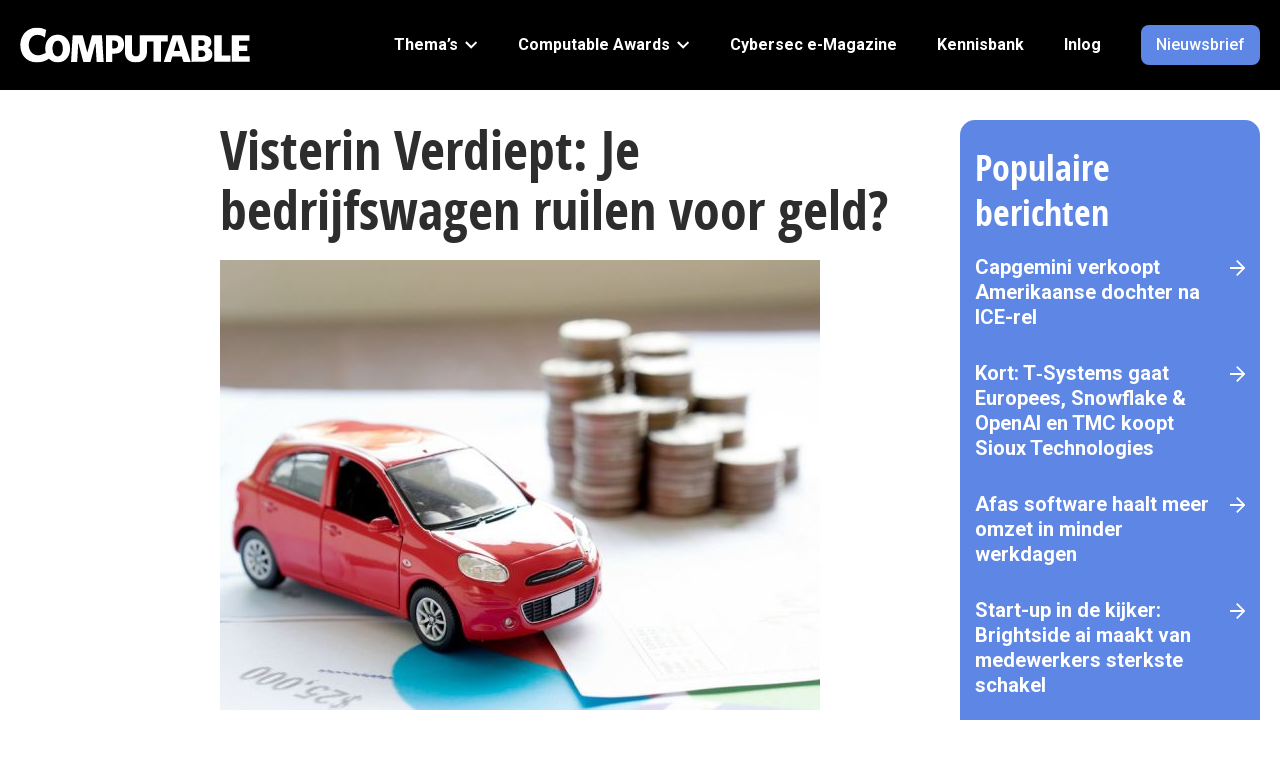

--- FILE ---
content_type: text/html; charset=utf-8
request_url: https://www.google.com/recaptcha/api2/aframe
body_size: 265
content:
<!DOCTYPE HTML><html><head><meta http-equiv="content-type" content="text/html; charset=UTF-8"></head><body><script nonce="7AafJtHCBRqr_oUhS5tSew">/** Anti-fraud and anti-abuse applications only. See google.com/recaptcha */ try{var clients={'sodar':'https://pagead2.googlesyndication.com/pagead/sodar?'};window.addEventListener("message",function(a){try{if(a.source===window.parent){var b=JSON.parse(a.data);var c=clients[b['id']];if(c){var d=document.createElement('img');d.src=c+b['params']+'&rc='+(localStorage.getItem("rc::a")?sessionStorage.getItem("rc::b"):"");window.document.body.appendChild(d);sessionStorage.setItem("rc::e",parseInt(sessionStorage.getItem("rc::e")||0)+1);localStorage.setItem("rc::h",'1770154212297');}}}catch(b){}});window.parent.postMessage("_grecaptcha_ready", "*");}catch(b){}</script></body></html>

--- FILE ---
content_type: application/x-javascript; charset=utf-8
request_url: https://consent.cookiebot.com/f5ea613e-a982-4fcb-8f7a-47e03fd65305/cc.js?renew=false&referer=www.computable.be&dnt=false&init=false
body_size: 212
content:
if(console){var cookiedomainwarning='Error: The domain WWW.COMPUTABLE.BE is not authorized to show the cookie banner for domain group ID f5ea613e-a982-4fcb-8f7a-47e03fd65305. Please add it to the domain group in the Cookiebot Manager to authorize the domain.';if(typeof console.warn === 'function'){console.warn(cookiedomainwarning)}else{console.log(cookiedomainwarning)}};